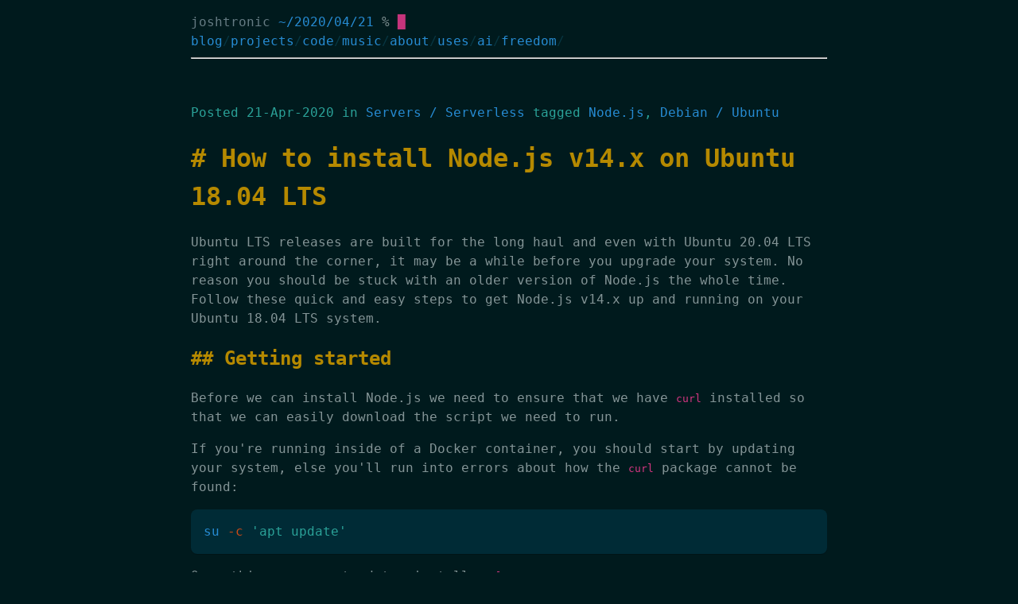

--- FILE ---
content_type: text/html
request_url: https://joshtronic.com/2020/04/21/how-to-install-nodejs-14-on-ubuntu-1804-lts/
body_size: 2142
content:
<!doctype html>
<html lang="en">
  <head>
    <title>How to install Node.js v14.x on Ubuntu 18.04 LTS - Joshtronic</title>
    <meta name="author" content="Josh Sherman">
    <meta http-equiv="Content-Type" content="text/html; charset=utf-8">
    <meta name="viewport" content="width=device-width, initial-scale=1.0">
    <link rel="canonical" href="https://joshtronic.com/2020/04/21/how-to-install-nodejs-14-on-ubuntu-1804-lts/" />
    <link rel="alternate" type="application/atom+xml" href="/atom.xml" title="Joshtronic - Atom Feed">
    <link rel="stylesheet" href="/style.css?1768443368">
  </head>
  <body>
    <header><span data-pwd=" ~/2020/04/21">
        <a href="/">joshtronic</a>
      </span>
      <nav>
        <a href="/blog" data-dir="~/blog/">blog</a>
        <a href="/projects" data-dir="~/projects/">projects</a>
        <a href="/code" data-dir="~/code/">code</a>
        <a href="/music" data-dir="~/music/">music</a>
        <a href="/about" data-dir="~/about/">about</a>
        <a href="/uses" data-dir="~/uses/">uses</a>
        <a href="/ai" data-dir="~/ai/">ai</a>
        <a href="/freedom" data-dir="~/freedom/">freedom</a>
      </nav>
      <hr>
    </header>
    <main><p class="meta">
            
              Posted <time datetime="2020-04-21T00:00:00+00:00">21-Apr-2020</time>
            
            in <a href="/category/servers-serverless">Servers / Serverless</a>
            
              tagged
              
                <a href="/tag/node.js">Node.js</a>,
              
                <a href="/tag/debian-ubuntu">Debian / Ubuntu</a>
              
            
          </p><h1>How to install Node.js v14.x on Ubuntu 18.04 LTS</h1>
<p>Ubuntu LTS releases are built for the long haul and even with Ubuntu 20.04 LTS
right around the corner, it may be a while before you upgrade your system. No
reason you should be stuck with an older version of Node.js the whole time.
Follow these quick and easy steps to get Node.js v14.x up and running on your
Ubuntu 18.04 LTS system.</p>
<h2>Getting started</h2>
<p>Before we can install Node.js we need to ensure that we have <code>curl</code> installed so
that we can easily download the script we need to run.</p>
<p>If you're running inside of a Docker container, you should start by updating
your system, else you'll run into errors about how the <code>curl</code> package cannot be
found:</p>
<pre class="language-shell"><code class="language-shell"><span class="token function">su</span> <span class="token parameter variable">-c</span> <span class="token string">'apt update'</span></code></pre>
<p>Once things are up to date, install <code>curl</code>:</p>
<pre class="language-shell"><code class="language-shell"><span class="token function">su</span> <span class="token parameter variable">-c</span> <span class="token string">'apt install -y curl'</span></code></pre>
<h2>Adding the Node.js repository</h2>
<p>To get things setup quickly and easily, NodeSource provides a killer
installation script. It takes care of adding the new repository, setting up the
signing keys and even takes care of any NodeSource repositories previously
installed.</p>
<p>Using the <code>curl</code> command we installed previously, we can download the script and
execute it all in one command:</p>
<pre class="language-shell"><code class="language-shell"><span class="token function">su</span> <span class="token parameter variable">-c</span> <span class="token string">'curl -sL https://deb.nodesource.com/setup_14.x | bash -'</span></code></pre>
<p>This will take a few moments to do it's thing, so please be patient.</p>
<h2>Updating your packages</h2>
<p>The aforementioned script should have resynchronized your package index files,
but it never fails that somebody comments that this guide does work, and it's
usually because something went wrong with the update.</p>
<p>Please be mindful of any errors that may have occurred while running the
installation script. Once things are taken care of, or just for good measure,
you can run the update again:</p>
<pre class="language-shell"><code class="language-shell"><span class="token function">su</span> <span class="token parameter variable">-c</span> <span class="token string">'apt update'</span></code></pre>
<h2>Installing or upgrading to Node.js v14.x</h2>
<p>With your system up to date, you can install Node.js v14.x. If you have a
previous version of Node.js installed already, either from the default
repositories or a different NodeSource repository, this command will handle
upgrading for you:</p>
<pre class="language-shell"><code class="language-shell"><span class="token function">su</span> <span class="token parameter variable">-c</span> <span class="token string">'apt install -y nodejs'</span></code></pre>
<h2>Verify the currently installed Node.js version</h2>
<p>Once the installation is finished, you should have the latest, greatest and
eventual LTS release of Node.js installed and ready to be enjoyed.</p>
<p>Just to be certain that things worked as they should have, you can ask Node.js
to spit out it's version number:</p>
<pre class="language-shell"><code class="language-shell"><span class="token function">node</span> <span class="token parameter variable">--version</span> <span class="token comment"># v14.0.0</span></code></pre>

    </main>
    <footer>
      <hr>
      <p>
        Last built on Thu, 15 Jan 2026 02:16:02 GMT<br>
        Copyright &copy; 1981-2026 Josh Sherman
      </p>
    </footer>
    <script src="/script.js" defer></script></body>
</html>


--- FILE ---
content_type: text/css
request_url: https://joshtronic.com/style.css?1768443368
body_size: 5870
content:
:root {
  --color-background: #001a1d;
  --color-foreground: #839496;

  --color-black: #073642;
  --color-red: #dc322f;
  --color-green: #859900;
  --color-yellow: #b58900;
  --color-blue: #268bd2;
  --color-magenta: #d33682;
  --color-cyan: #2aa198;
  --color-white: #eee8d5;

  --color-bright-black: #4c4c4c;
  --color-bright-red: #cb4b16;
  --color-bright-green: #586e75;
  --color-bright-yellow: #657b83;
  --color-bright-blue: #839496;
  --color-bright-magenta: #6c71c4;
  --color-bright-cyan: #93a1a1;
  --color-bright-white: #fdf6e3;
}

*::before, *::after {
  box-sizing: border-box;
}

html, body {
  margin: 0;
}

html, body, input {
  background: var(--color-background);
  color: var(--color-foreground);
  font-family: 'Fira Code', monospace;
  line-height: 1.5;
}

h1, h2, h3, h4, h5, h6 {
  color: var(--color-yellow);
}

h1::before, h2::before, h3::before, h4::before, h5::before, h6::before,
blockquote::before, li::marker, hr {
  color: var(--color-black);
  font-weight: normal;
}

h1::before { content: '# '; }
h2::before { content: '## '; }
h3::before { content: '### '; }
h4::before { content: '#### '; }
h5::before { content: '##### '; }
h6::before { content: '###### '; }

a {
  color: var(--color-blue);
  text-decoration: none;
}

a:hover, a:focus {
  text-decoration: underline;
}

a:visited {
  color: var(--color-bright-magenta);
}

a:active {
  color: var(--color-red);
}

ul li::marker {
  content: '- ';
}

blockquote {
  position: relative;
  font-style: italic;
}

blockquote::before {
  content: '> ';
  position: absolute;
  left: -1.5rem;
}

header, main, footer {
  margin: 0 auto;
  max-width: 80ch;
}

header, main, footer {
  padding: 1rem 2rem;
}

header nav {
  display: flex;
  gap: 0 1ch;
  flex-wrap: wrap;
}

header a:hover {
  text-decoration: none;
}

header nav a::after {
  content: '/';
  color: var(--color-black);
}

header nav span {
  display: block;
}

header span a {
  color: var(--color-bright-yellow) !important;
}

.pwd::after {
  color: var(--color-blue);
  content: attr(data-pwd);
}

.prompt::after {
  content: ' % ';
  color: var(--color-foreground);
}

.cursor span {
  color: var(--color-green);
}

.cursor::after {
  content: '█';
  color: var(--color-magenta);
  animation: blink 1s ease-in-out infinite;
}

@keyframes blink {
  0%, 100% { opacity: 1; }
  50%      { opacity: 0; }
}

pre {
  background-color: var(--color-black);
  border-radius: 0.5rem;
  box-shadow: 0 1px 1px rgba(0, 0, 0, 0.2);
  font-size: 1rem;
  margin-bottom: 1rem;
  padding: 1rem;
}

img, table {
  max-width: 100%;
}

img {
  border-radius: 0.5rem;
}

table {
  width: 100%;
}

table {
  margin-bottom: 1rem;
}

table, th, td {
  border: 1px solid var(--color-foreground);
  border-collapse: collapse;
  padding: 0.5rem;
}

code {
  color: var(--color-magenta);
  font-size: 1rem;
}

.pagination {
  display: flex;
  justify-content: space-between;
  margin-top: 2rem;
}

.meta {
  color: var(--color-cyan);
}

ul.tags {
  list-style-type: none;
  display: flex;
  gap: 2rem;
}

ul.tags li::marker {
  content: '# ';
}

input {
  background: var(--color-foreground);
  color: var(--color-background);
  border: 0;
  padding: 0.5rem 1rem;
  border-radius: 0.5rem;
  width: 500px;
  max-width: 100%;
}

input:focus {
  outline: none;
}

/*
 Solarized Color Schemes originally by Ethan Schoonover
 http://ethanschoonover.com/solarized

 Ported for PrismJS by Michael Deeb
 Website: https://michaeljdeeb.com
 Twitter Handle: https://twitter.com/michaeljdeeb)
*/

/*
SOLARIZED HEX
--------- -------
base03    #002b36
base02    #073642
base01    #586e75
base00    #657b83
base0     #839496
base1     #93a1a1
base2     #eee8d5
base3     #fdf6e3
yellow    #b58900
orange    #cb4b16
red       #dc322f
magenta   #d33682
violet    #6c71c4
blue      #268bd2
cyan      #2aa198
green     #859900
*/

code[class*="language-"],
pre[class*="language-"] {
    color: #839496; /* base0 */
    font-family: Consolas, Monaco, 'Andale Mono', 'Ubuntu Mono', monospace;
    text-align: left;
    white-space: pre;
    word-spacing: normal;
    word-break: normal;
    word-wrap: normal;

    line-height: 1.5;

    -moz-tab-size: 4;
    -o-tab-size: 4;
    tab-size: 4;

    -webkit-hyphens: none;
    -moz-hyphens: none;
    -ms-hyphens: none;
    hyphens: none;
}

pre[class*="language-"]::-moz-selection, pre[class*="language-"] ::-moz-selection,
code[class*="language-"]::-moz-selection, code[class*="language-"] ::-moz-selection {
    background: #073642; /* base02 */
}

pre[class*="language-"]::selection, pre[class*="language-"] ::selection,
code[class*="language-"]::selection, code[class*="language-"] ::selection {
    background: #073642; /* base02 */
}

/* Code blocks */
pre[class*="language-"] {
    padding: 1em;
    margin: .5em 0;
    overflow: auto;
}

:not(pre) > code[class*="language-"],
pre[class*="language-"] {
  background: #002b36; /* base03 */
}

/* Inline code */
:not(pre) > code[class*="language-"] {
    padding: .1em;
}

.token.attr-name,
.token.comment,
.token.prolog,
.token.doctype,
.token.cdata {
    color: #93a1a1; /* base1 */
}

.token.punctuation {
    color: #657b83; /* base00 */
}

.namespace {
    opacity: .7;
}

.token.property,
.token.boolean,
.token.number,
.token.constant,
.token.symbol,
.token.deleted {
    color: #d33682; /* magenta */
}

.token.attr-value,
.token.selector,
.token.string,
.token.char,
.token.builtin,
.token.url,
.token.inserted {
    color: #2aa198; /* cyan */
}

.token.entity {
    color: #2aa198; /* cyan */
}

.token.atrule,
.token.keyword {
    color: #859900; /* yellow */
}

.token.tag,
.token.function {
    color: #268bd2; /* blue */
}

.token.regex,
.token.important,
.token.variable {
    color: #cb4b16; /* orange */
}

.token.important,
.token.bold {
    font-weight: bold;
}
.token.italic {
    font-style: italic;
}

.token.entity {
    cursor: help;
}



--- FILE ---
content_type: application/javascript
request_url: https://joshtronic.com/script.js
body_size: 1005
content:
document.addEventListener('DOMContentLoaded', () => {
  const brand = document.querySelector('header span');
  const anchor = brand?.querySelector('a[href]');

  if (anchor) {
    const spanPwd = document.createElement('span');
    spanPwd.className = 'pwd';
    spanPwd.dataset.pwd = brand.dataset.pwd || '';

    const spanPrompt = document.createElement('span');
    spanPrompt.className = 'prompt';

    const spanCursor = document.createElement('span');
    spanCursor.className = 'cursor';

    anchor.after(spanPwd, spanPrompt, spanCursor);
  }

  const cursor = document.querySelector('.cursor');
  const links = document.querySelectorAll('a[data-dir]');

  links.forEach((link) => {
    link.addEventListener('mouseenter', () => {
      const dir = link.getAttribute('data-dir');
      if (cursor) {
        cursor.innerHTML = '<span>cd</span> ' + dir;
      }
    });

    link.addEventListener('mouseleave', () => {
      if (cursor) {
        cursor.innerHTML = '';
      }
    });
  });
});

